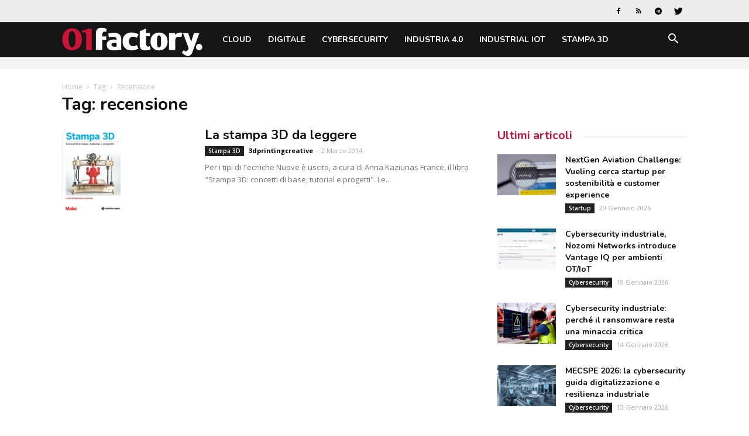

--- FILE ---
content_type: text/html; charset=utf-8
request_url: https://www.google.com/recaptcha/api2/aframe
body_size: 268
content:
<!DOCTYPE HTML><html><head><meta http-equiv="content-type" content="text/html; charset=UTF-8"></head><body><script nonce="yl5SqWm9D_aADii9B2ZwNA">/** Anti-fraud and anti-abuse applications only. See google.com/recaptcha */ try{var clients={'sodar':'https://pagead2.googlesyndication.com/pagead/sodar?'};window.addEventListener("message",function(a){try{if(a.source===window.parent){var b=JSON.parse(a.data);var c=clients[b['id']];if(c){var d=document.createElement('img');d.src=c+b['params']+'&rc='+(localStorage.getItem("rc::a")?sessionStorage.getItem("rc::b"):"");window.document.body.appendChild(d);sessionStorage.setItem("rc::e",parseInt(sessionStorage.getItem("rc::e")||0)+1);localStorage.setItem("rc::h",'1769413701556');}}}catch(b){}});window.parent.postMessage("_grecaptcha_ready", "*");}catch(b){}</script></body></html>